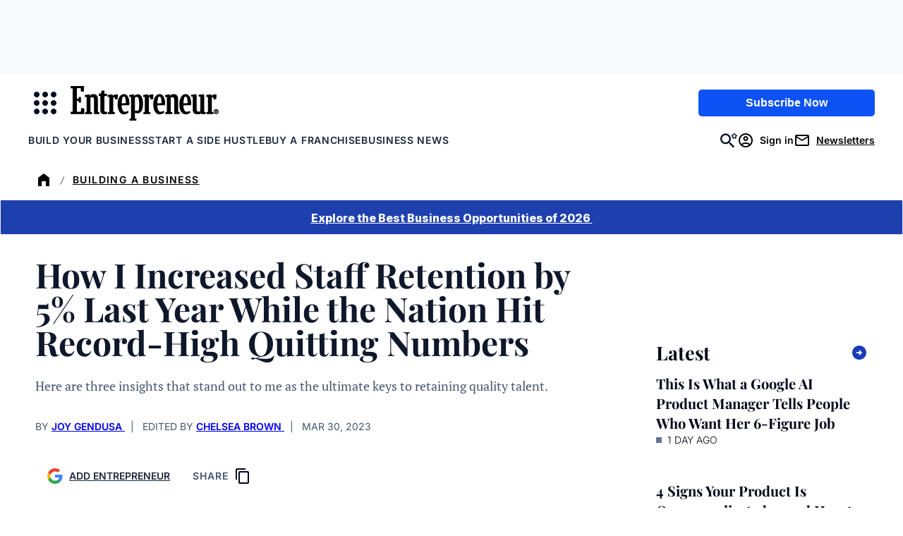

--- FILE ---
content_type: text/javascript;charset=utf-8
request_url: https://p1cluster.cxense.com/p1.js
body_size: 101
content:
cX.library.onP1('1r95viqpn4k803e3nug7plmyi4');


--- FILE ---
content_type: text/javascript;charset=utf-8
request_url: https://id.cxense.com/public/user/id?json=%7B%22identities%22%3A%5B%7B%22type%22%3A%22ckp%22%2C%22id%22%3A%22mkip3xoa9uuckfz7%22%7D%2C%7B%22type%22%3A%22lst%22%2C%22id%22%3A%221r95viqpn4k803e3nug7plmyi4%22%7D%2C%7B%22type%22%3A%22cst%22%2C%22id%22%3A%221r95viqpn4k803e3nug7plmyi4%22%7D%5D%7D&callback=cXJsonpCB2
body_size: 204
content:
/**/
cXJsonpCB2({"httpStatus":200,"response":{"userId":"cx:39sibyowqp3v2g3imerbb06g6:7w3p5ixddi1i","newUser":false}})